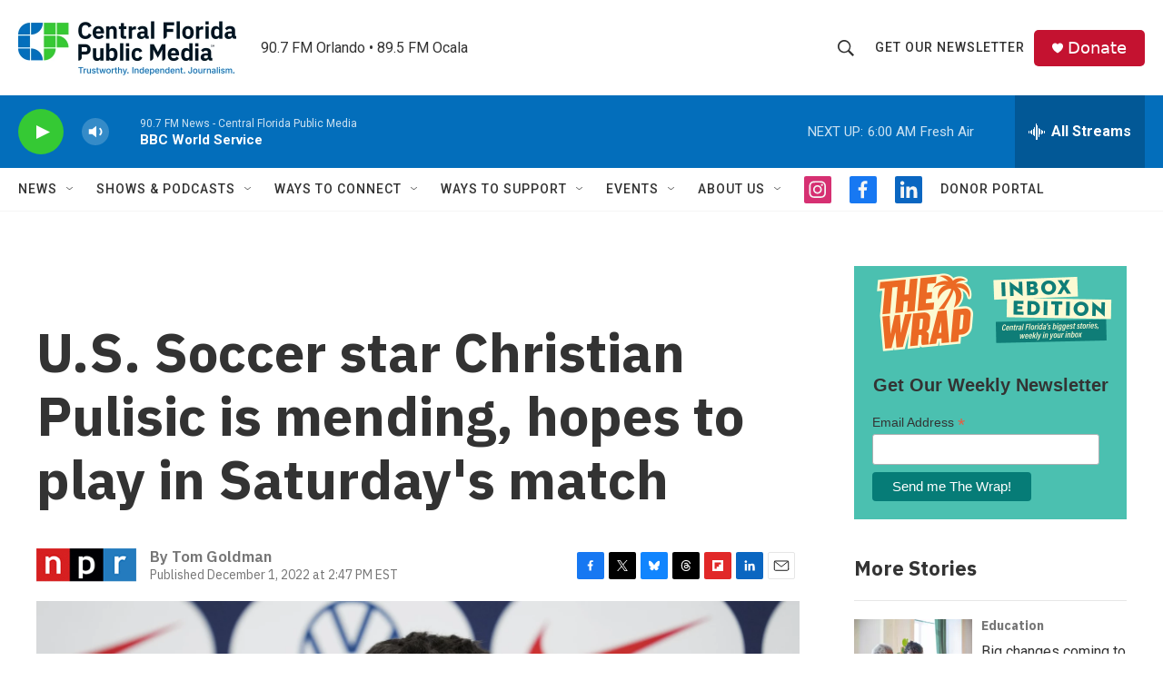

--- FILE ---
content_type: text/html; charset=utf-8
request_url: https://www.google.com/recaptcha/api2/aframe
body_size: 184
content:
<!DOCTYPE HTML><html><head><meta http-equiv="content-type" content="text/html; charset=UTF-8"></head><body><script nonce="ogRYQNYf4mlVzGuCyClm5Q">/** Anti-fraud and anti-abuse applications only. See google.com/recaptcha */ try{var clients={'sodar':'https://pagead2.googlesyndication.com/pagead/sodar?'};window.addEventListener("message",function(a){try{if(a.source===window.parent){var b=JSON.parse(a.data);var c=clients[b['id']];if(c){var d=document.createElement('img');d.src=c+b['params']+'&rc='+(localStorage.getItem("rc::a")?sessionStorage.getItem("rc::b"):"");window.document.body.appendChild(d);sessionStorage.setItem("rc::e",parseInt(sessionStorage.getItem("rc::e")||0)+1);localStorage.setItem("rc::h",'1768642737159');}}}catch(b){}});window.parent.postMessage("_grecaptcha_ready", "*");}catch(b){}</script></body></html>